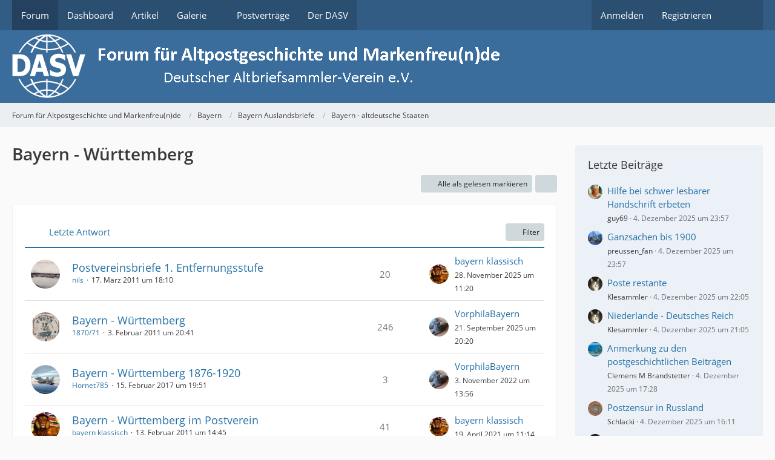

--- FILE ---
content_type: text/html; charset=UTF-8
request_url: https://www.altpostgeschichte.de/index.php?board/121-bayern-w%C3%BCrttemberg/
body_size: 11625
content:



	

	
	
	

<!DOCTYPE html>
<html
	dir="ltr"
	lang="de"
	data-color-scheme="light"
>

<head>
	<meta charset="utf-8">
		
	<title>Bayern - Württemberg - Forum für Altpostgeschichte und Markenfreu(n)de</title>
	
	<meta name="viewport" content="width=device-width, initial-scale=1">
<meta name="format-detection" content="telephone=no">
<meta property="og:site_name" content="Forum für Altpostgeschichte und Markenfreu(n)de">

<!-- Stylesheets -->
<link rel="stylesheet" type="text/css" href="https://www.altpostgeschichte.de/core/style/style-2.css?m=1763740647"><link rel="preload" href="https://www.altpostgeschichte.de/core/font/families/Open%20Sans/OpenSans-Regular.woff2?v=1614334343" as="font" crossorigin>

<meta name="timezone" content="Europe/Berlin">


<script data-cfasync="false">
	var WCF_PATH = 'https://www.altpostgeschichte.de/core/';
	var WSC_API_URL = 'https://www.altpostgeschichte.de/core/';
	var WSC_RPC_API_URL = 'https://www.altpostgeschichte.de/core/index.php?api/rpc/';
	
	var LANGUAGE_ID = 1;
	var LANGUAGE_USE_INFORMAL_VARIANT = true;
	var TIME_NOW = 1764889817;
	var LAST_UPDATE_TIME = 1763740642;
	var ENABLE_DEBUG_MODE = false;
	var ENABLE_PRODUCTION_DEBUG_MODE = true;
	var ENABLE_DEVELOPER_TOOLS = false;
	var PAGE_TITLE = 'Forum für Altpostgeschichte und Markenfreu(n)de';
	
	var REACTION_TYPES = {"1":{"title":"Gef\u00e4llt mir","renderedIcon":"<img\n\tsrc=\"https:\/\/www.altpostgeschichte.de\/core\/images\/reaction\/like.svg\"\n\talt=\"Gef\u00e4llt mir\"\n\tclass=\"reactionType\"\n\tdata-reaction-type-id=\"1\"\n>","iconPath":"https:\/\/www.altpostgeschichte.de\/core\/images\/reaction\/like.svg","showOrder":1,"reactionTypeID":1,"isAssignable":1},"2":{"title":"Danke","renderedIcon":"<img\n\tsrc=\"https:\/\/www.altpostgeschichte.de\/core\/images\/reaction\/thanks.svg\"\n\talt=\"Danke\"\n\tclass=\"reactionType\"\n\tdata-reaction-type-id=\"2\"\n>","iconPath":"https:\/\/www.altpostgeschichte.de\/core\/images\/reaction\/thanks.svg","showOrder":2,"reactionTypeID":2,"isAssignable":1},"3":{"title":"Haha","renderedIcon":"<img\n\tsrc=\"https:\/\/www.altpostgeschichte.de\/core\/images\/reaction\/haha.svg\"\n\talt=\"Haha\"\n\tclass=\"reactionType\"\n\tdata-reaction-type-id=\"3\"\n>","iconPath":"https:\/\/www.altpostgeschichte.de\/core\/images\/reaction\/haha.svg","showOrder":3,"reactionTypeID":3,"isAssignable":1},"4":{"title":"Verwirrend","renderedIcon":"<img\n\tsrc=\"https:\/\/www.altpostgeschichte.de\/core\/images\/reaction\/confused.svg\"\n\talt=\"Verwirrend\"\n\tclass=\"reactionType\"\n\tdata-reaction-type-id=\"4\"\n>","iconPath":"https:\/\/www.altpostgeschichte.de\/core\/images\/reaction\/confused.svg","showOrder":4,"reactionTypeID":4,"isAssignable":1},"5":{"title":"Traurig","renderedIcon":"<img\n\tsrc=\"https:\/\/www.altpostgeschichte.de\/core\/images\/reaction\/sad.svg\"\n\talt=\"Traurig\"\n\tclass=\"reactionType\"\n\tdata-reaction-type-id=\"5\"\n>","iconPath":"https:\/\/www.altpostgeschichte.de\/core\/images\/reaction\/sad.svg","showOrder":5,"reactionTypeID":5,"isAssignable":1}};
	
	
	</script>

<script data-cfasync="false" src="https://www.altpostgeschichte.de/core/js/WoltLabSuite/WebComponent.min.js?v=1763740642"></script>
<script data-cfasync="false" src="https://www.altpostgeschichte.de/core/js/preload/de.preload.js?v=1763740642"></script>

<script data-cfasync="false" src="https://www.altpostgeschichte.de/core/js/WoltLabSuite.Core.tiny.min.js?v=1763740642"></script>
<script data-cfasync="false">
requirejs.config({
	baseUrl: 'https://www.altpostgeschichte.de/core/js',
	urlArgs: 't=1763740642'
	
});

window.addEventListener('pageshow', function(event) {
	if (event.persisted) {
		window.location.reload();
	}
});

</script>











<script data-cfasync="false" src="https://www.altpostgeschichte.de/core/js/WoltLabSuite.Gallery.tiny.min.js?v=1763740642"></script>

<script data-cfasync="false" src="https://www.altpostgeschichte.de/core/js/WoltLabSuite.Forum.tiny.min.js?v=1763740642"></script>


<noscript>
	<style>
		.jsOnly {
			display: none !important;
		}
		
		.noJsOnly {
			display: block !important;
		}
	</style>
</noscript>



	
	
	<script type="application/ld+json">
{
"@context": "http://schema.org",
"@type": "WebSite",
"url": "https:\/\/www.altpostgeschichte.de\/",
"potentialAction": {
"@type": "SearchAction",
"target": "https:\/\/www.altpostgeschichte.de\/core\/index.php?search\/&q={search_term_string}",
"query-input": "required name=search_term_string"
}
}
</script>
<link rel="apple-touch-icon" sizes="180x180" href="https://www.altpostgeschichte.de/core/images/style-2/apple-touch-icon.png">
<link rel="manifest" href="https://www.altpostgeschichte.de/core/images/style-2/manifest-1.json">
<link rel="icon" type="image/png" sizes="48x48" href="https://www.altpostgeschichte.de/core/images/style-2/favicon-48x48.png">
<meta name="msapplication-config" content="https://www.altpostgeschichte.de/core/images/style-2/browserconfig.xml">
<meta name="theme-color" content="#3a6d9c">
<script>
	{
		document.querySelector('meta[name="theme-color"]').content = window.getComputedStyle(document.documentElement).getPropertyValue("--wcfPageThemeColor");
	}
</script>

	
			<link rel="canonical" href="https://www.altpostgeschichte.de/index.php?board/121-bayern-w%C3%BCrttemberg/">
		
									<link rel="alternate" type="application/rss+xml" title="RSS-Feed" href="https://www.altpostgeschichte.de/index.php?thread-list-rss-feed/121/">
		
														
						</head>

<body id="tpl_wbb_board"
	itemscope itemtype="http://schema.org/WebPage" itemid="https://www.altpostgeschichte.de/index.php?board/121-bayern-w%C3%BCrttemberg/"	data-template="board" data-application="wbb" data-page-id="48" data-page-identifier="com.woltlab.wbb.Board"	data-board-id="121"	class="">

<span id="top"></span>

<div id="pageContainer" class="pageContainer">
	
	
	<div id="pageHeaderContainer" class="pageHeaderContainer">
	<header id="pageHeader" class="pageHeader">
		<div id="pageHeaderPanel" class="pageHeaderPanel">
			<div class="layoutBoundary">
				<div class="box mainMenu" data-box-identifier="com.woltlab.wcf.MainMenu">
			
		
	<div class="boxContent">
		<nav aria-label="Hauptmenü">
	<ol class="boxMenu">
		
		
					<li class="active" data-identifier="com.woltlab.wbb.BoardList">
				<a href="https://www.altpostgeschichte.de/" class="boxMenuLink" aria-current="page">
					<span class="boxMenuLinkTitle">Forum</span>
														</a>
				
				</li>				
									<li class="" data-identifier="com.woltlab.wcf.Dashboard">
				<a href="https://www.altpostgeschichte.de/core/index.php?dashboard/" class="boxMenuLink">
					<span class="boxMenuLinkTitle">Dashboard</span>
														</a>
				
				</li>				
									<li class="" data-identifier="com.woltlab.wcf.ArticleList">
				<a href="https://www.altpostgeschichte.de/core/index.php?article-list/" class="boxMenuLink">
					<span class="boxMenuLinkTitle">Artikel</span>
														</a>
				
				</li>				
									<li class=" boxMenuHasChildren" data-identifier="com.woltlab.gallery.Gallery">
				<a href="https://www.altpostgeschichte.de/gallery/" class="boxMenuLink">
					<span class="boxMenuLinkTitle">Galerie</span>
																<fa-icon size="16" name="caret-down" solid></fa-icon>
									</a>
				
				<ol class="boxMenuDepth1">				
									<li class="" data-identifier="com.woltlab.gallery.AlbumList">
				<a href="https://www.altpostgeschichte.de/gallery/index.php?album-list/" class="boxMenuLink">
					<span class="boxMenuLinkTitle">Alben</span>
														</a>
				
				</li>				
									</ol></li>									<li class="" data-identifier="com.woltlab.wcf.generic24">
				<a href="https://www.dasv-postgeschichte.de/pv/pv_main.asp" target="_blank" rel="nofollow noopener" class="boxMenuLink">
					<span class="boxMenuLinkTitle">Postverträge</span>
														</a>
				
				</li>				
									<li class="" data-identifier="com.woltlab.wcf.generic26">
				<a href="https:\\www.dasv-postgeschichte.de" class="boxMenuLink">
					<span class="boxMenuLinkTitle">Der DASV</span>
														</a>
				
				</li>				
																	
		
	</ol>
</nav>	</div>
</div><button type="button" class="pageHeaderMenuMobile" aria-expanded="false" aria-label="Menü">
	<span class="pageHeaderMenuMobileInactive">
		<fa-icon size="32" name="bars"></fa-icon>
	</span>
	<span class="pageHeaderMenuMobileActive">
		<fa-icon size="32" name="xmark"></fa-icon>
	</span>
</button>
				
				<nav id="topMenu" class="userPanel">
	<ul class="userPanelItems">
								<li id="userLogin">
				<a
					class="loginLink"
					href="https://www.altpostgeschichte.de/core/index.php?login/&amp;url=https%3A%2F%2Fwww.altpostgeschichte.de%2Findex.php%3Fboard%2F121-bayern-w%25C3%25BCrttemberg%2F"
					rel="nofollow"
				>Anmelden</a>
			</li>
							<li id="userRegistration">
					<a
						class="registrationLink"
						href="https://www.altpostgeschichte.de/core/index.php?register/"
						rel="nofollow"
					>Registrieren</a>
				</li>
							
								
							
		<!-- page search -->
		<li>
			<a href="https://www.altpostgeschichte.de/core/index.php?search/" id="userPanelSearchButton" class="jsTooltip" title="Suche"><fa-icon size="32" name="magnifying-glass"></fa-icon> <span>Suche</span></a>
		</li>
	</ul>
</nav>
	<a
		href="https://www.altpostgeschichte.de/core/index.php?login/&amp;url=https%3A%2F%2Fwww.altpostgeschichte.de%2Findex.php%3Fboard%2F121-bayern-w%25C3%25BCrttemberg%2F"
		class="userPanelLoginLink jsTooltip"
		title="Anmelden"
		rel="nofollow"
	>
		<fa-icon size="32" name="arrow-right-to-bracket"></fa-icon>
	</a>
			</div>
		</div>
		
		<div id="pageHeaderFacade" class="pageHeaderFacade">
			<div class="layoutBoundary">
				<div id="pageHeaderLogo" class="pageHeaderLogo">
		
	<a href="https://www.altpostgeschichte.de/" aria-label="Forum für Altpostgeschichte und Markenfreu(n)de">
		<img src="https://www.altpostgeschichte.de/core/images/style-2/pageLogo.png" alt="" class="pageHeaderLogoLarge" height="109" width="822" loading="eager">
		<img src="https://www.altpostgeschichte.de/core/images/style-2/pageLogoMobile.png" alt="" class="pageHeaderLogoSmall" height="60" width="130" loading="eager">
		
		
	</a>
</div>
				
					

					
		
			
	
<button type="button" id="pageHeaderSearchMobile" class="pageHeaderSearchMobile" aria-expanded="false" aria-label="Suche">
	<fa-icon size="32" name="magnifying-glass"></fa-icon>
</button>

<div id="pageHeaderSearch" class="pageHeaderSearch">
	<form method="post" action="https://www.altpostgeschichte.de/core/index.php?search/">
		<div id="pageHeaderSearchInputContainer" class="pageHeaderSearchInputContainer">
			<div class="pageHeaderSearchType dropdown">
				<a href="#" class="button dropdownToggle" id="pageHeaderSearchTypeSelect">
					<span class="pageHeaderSearchTypeLabel">Dieses Forum</span>
					<fa-icon size="16" name="caret-down" solid></fa-icon>
				</a>
				<ul class="dropdownMenu">
					<li><a href="#" data-extended-link="https://www.altpostgeschichte.de/core/index.php?search/&amp;extended=1" data-object-type="everywhere">Alles</a></li>
					<li class="dropdownDivider"></li>
					
											<li><a href="#" data-extended-link="https://www.altpostgeschichte.de/core/index.php?search/&amp;extended=1&amp;type=com.woltlab.wbb.post" data-object-type="com.woltlab.wbb.post" data-parameters='{ "boardID": 121 }'>Dieses Forum</a></li>
						
						<li class="dropdownDivider"></li>
					
					
																		<li><a href="#" data-extended-link="https://www.altpostgeschichte.de/core/index.php?search/&amp;type=com.woltlab.wcf.article&amp;extended=1" data-object-type="com.woltlab.wcf.article">Artikel</a></li>
																								<li><a href="#" data-extended-link="https://www.altpostgeschichte.de/core/index.php?search/&amp;type=com.woltlab.wcf.page&amp;extended=1" data-object-type="com.woltlab.wcf.page">Seiten</a></li>
																																			<li><a href="#" data-extended-link="https://www.altpostgeschichte.de/core/index.php?search/&amp;type=com.woltlab.wbb.post&amp;extended=1" data-object-type="com.woltlab.wbb.post">Forum</a></li>
																								<li><a href="#" data-extended-link="https://www.altpostgeschichte.de/core/index.php?search/&amp;type=com.woltlab.gallery.image&amp;extended=1" data-object-type="com.woltlab.gallery.image">Galerie</a></li>
																
					<li class="dropdownDivider"></li>
					<li><a class="pageHeaderSearchExtendedLink" href="https://www.altpostgeschichte.de/core/index.php?search/&amp;extended=1">Erweiterte Suche</a></li>
				</ul>
			</div>
			
			<input type="search" name="q" id="pageHeaderSearchInput" class="pageHeaderSearchInput" placeholder="Suchbegriff eingeben" autocomplete="off" value="">
			
			<button type="submit" class="pageHeaderSearchInputButton button" title="Suche">
				<fa-icon size="16" name="magnifying-glass"></fa-icon>
			</button>
			
			<div id="pageHeaderSearchParameters"></div>
			
					</div>
	</form>
</div>

	
			</div>
		</div>
	</header>
	
	
</div>
	
	
	
	
	
	<div class="pageNavigation">
	<div class="layoutBoundary">
			<nav class="breadcrumbs" aria-label="Verlaufsnavigation">
		<ol class="breadcrumbs__list" itemprop="breadcrumb" itemscope itemtype="http://schema.org/BreadcrumbList">
			<li class="breadcrumbs__item" title="Forum für Altpostgeschichte und Markenfreu(n)de" itemprop="itemListElement" itemscope itemtype="http://schema.org/ListItem">
							<a class="breadcrumbs__link" href="https://www.altpostgeschichte.de/" itemprop="item">
																<span class="breadcrumbs__title" itemprop="name">Forum für Altpostgeschichte und Markenfreu(n)de</span>
							</a>
															<meta itemprop="position" content="1">
																					</li>
														
											<li class="breadcrumbs__item" title="Bayern" itemprop="itemListElement" itemscope itemtype="http://schema.org/ListItem">
							<a class="breadcrumbs__link" href="https://www.altpostgeschichte.de/index.php?board/3-bayern/" itemprop="item">
																<span class="breadcrumbs__title" itemprop="name">Bayern</span>
							</a>
															<meta itemprop="position" content="2">
																					</li>
														
											<li class="breadcrumbs__item" title="Bayern Auslandsbriefe" itemprop="itemListElement" itemscope itemtype="http://schema.org/ListItem">
							<a class="breadcrumbs__link" href="https://www.altpostgeschichte.de/index.php?board/33-bayern-auslandsbriefe/" itemprop="item">
																<span class="breadcrumbs__title" itemprop="name">Bayern Auslandsbriefe</span>
							</a>
															<meta itemprop="position" content="3">
																					</li>
														
											<li class="breadcrumbs__item" title="Bayern - altdeutsche Staaten" itemprop="itemListElement" itemscope itemtype="http://schema.org/ListItem">
							<a class="breadcrumbs__link" href="https://www.altpostgeschichte.de/index.php?board/359-bayern-altdeutsche-staaten/" itemprop="item">
																	<span class="breadcrumbs__parent_indicator">
										<fa-icon size="16" name="arrow-left-long"></fa-icon>
									</span>
																<span class="breadcrumbs__title" itemprop="name">Bayern - altdeutsche Staaten</span>
							</a>
															<meta itemprop="position" content="4">
																					</li>
		</ol>
	</nav>
	</div>
</div>
	
	
	
	<section id="main" class="main" role="main">
		<div class="layoutBoundary">
			

						
			<div id="content" class="content content--sidebar-right">
								
																<header class="contentHeader">
		<div class="contentHeaderTitle">
			<h1 class="contentTitle">Bayern - Württemberg</h1>
			
		</div>

		
	</header>
													
				
				
				
				
				

				




	<div class="contentInteraction">
		
					<div class="contentInteractionButtonContainer">
									<div class="contentInteractionButtons">
						<button type="button" class="markAsReadButton contentInteractionButton button small jsOnly"><fa-icon size="16" name="check"></fa-icon> <span>Alle als gelesen markieren</span></button>					</div>
				
				
									<div class="contentInteractionDropdown dropdown jsOnly">
						<button type="button" class="button small dropdownToggle" aria-label="Mehr"><fa-icon size="16" name="ellipsis-vertical"></fa-icon></button>

						<ul class="contentInteractionDropdownItems dropdownMenu">
							<li><a rel="alternate" href="https://www.altpostgeschichte.de/index.php?thread-list-rss-feed/121/" class="rssFeed">RSS-Feed</a></li>						</ul>
					</div>
							</div>
			</div>

			<div class="section tabularBox messageGroupList wbbThreadList jsClipboardContainer" data-type="com.woltlab.wbb.thread">
	<ol class="tabularList jsReloadPageWhenEmpty">
		<li class="tabularListRow tabularListRowHead" data-reload-page-when-empty="ignore">
			<ol class="tabularListColumns">
								
				<li class="columnSort">
					<ul class="inlineList">
						<li>
							<a rel="nofollow" href="https://www.altpostgeschichte.de/index.php?board/121-bayern-w%C3%BCrttemberg/&amp;pageNo=1&amp;sortField=lastPostTime&amp;sortOrder=ASC">
																	<span class="jsTooltip" title="Sortierung (absteigend)">
										<fa-icon size="16" name="arrow-down-wide-short"></fa-icon>
									</span>
															</a>
						</li>
						<li>
							<div class="dropdown">
								<span class="dropdownToggle">Letzte Antwort</span>
								
								<ul class="dropdownMenu">
																			<li><a rel="nofollow" href="https://www.altpostgeschichte.de/index.php?board/121-bayern-w%C3%BCrttemberg/&amp;pageNo=1&amp;sortField=topic&amp;sortOrder=DESC">Thema</a></li>
																			<li><a rel="nofollow" href="https://www.altpostgeschichte.de/index.php?board/121-bayern-w%C3%BCrttemberg/&amp;pageNo=1&amp;sortField=username&amp;sortOrder=DESC">Autor</a></li>
																			<li><a rel="nofollow" href="https://www.altpostgeschichte.de/index.php?board/121-bayern-w%C3%BCrttemberg/&amp;pageNo=1&amp;sortField=time&amp;sortOrder=DESC">Datum</a></li>
																			<li><a rel="nofollow" href="https://www.altpostgeschichte.de/index.php?board/121-bayern-w%C3%BCrttemberg/&amp;pageNo=1&amp;sortField=replies&amp;sortOrder=DESC">Antworten</a></li>
																			<li><a rel="nofollow" href="https://www.altpostgeschichte.de/index.php?board/121-bayern-w%C3%BCrttemberg/&amp;pageNo=1&amp;sortField=views&amp;sortOrder=DESC">Zugriffe</a></li>
																			<li class="active"><a rel="nofollow" href="https://www.altpostgeschichte.de/index.php?board/121-bayern-w%C3%BCrttemberg/&amp;pageNo=1&amp;sortField=lastPostTime&amp;sortOrder=ASC">Letzte Antwort</a></li>
																	</ul>
							</div>
						</li>
					</ul>
				</li>
				
				<li class="columnApplyFilter jsOnly">
					<button type="button" class="button small jsStaticDialog" data-dialog-id="wbbBoardSortFilter"><fa-icon size="16" name="filter"></fa-icon> Filter</button>
				</li>
			</ol>
		</li>
		
		
	<li class="tabularListRow">
		<ol
			id="thread364"
			class="tabularListColumns messageGroup wbbThread jsClipboardObject"
			data-thread-id="364" data-element-id="364" data-is-closed="0" data-is-deleted="0"
			data-is-sticky="0" data-is-disabled="0" data-is-announcement="0"
						data-is-link="0"
		>
									<li class="columnIcon columnAvatar">
				<div>
					<p><img src="https://www.altpostgeschichte.de/core/images/avatars/a6/24-a68cfeedcd84709fd5d1140c3d1dcee16a4b577c.webp" width="48" height="48" alt="" class="userAvatarImage" loading="lazy"></p>
					
								
																																							
					
				</div>
			</li>
							<li class="columnSubject">
					
					
					<h3>
						
						
																					<a href="https://www.altpostgeschichte.de/index.php?thread/364-postvereinsbriefe-1-entfernungsstufe/" class="messageGroupLink wbbTopicLink" data-object-id="364">Postvereinsbriefe 1. Entfernungsstufe</a>
																			
													<span class="badge messageGroupCounterMobile">20</span>
											</h3>
					
					<aside class="statusDisplay" role="presentation">
						<ul class="inlineList statusIcons">
																																																		<li>
									<span class="jsTooltip" title="Dieses Thema enthält 15 Dateianhänge.">
										<fa-icon size="16" name="paperclip"></fa-icon>
									</span>
								</li>
														
														
							
							
													</ul>
					</aside>
					
					<ul class="inlineList dotSeparated small messageGroupInfo">
						<li class="messageGroupAuthor"><a href="https://www.altpostgeschichte.de/core/index.php?user/2-nils/" data-object-id="2" class="userLink">nils</a></li>
						<li class="messageGroupTime"><woltlab-core-date-time date="2011-03-17T17:10:46+00:00">17. März 2011 um 18:10</woltlab-core-date-time></li>
																		
					</ul>
					
					<ul class="messageGroupInfoMobile">
						<li class="messageGroupAuthorMobile">nils</li>
						<li class="messageGroupLastPostTimeMobile"><woltlab-core-date-time date="2025-11-28T10:20:52+00:00">28. November 2025 um 11:20</woltlab-core-date-time></li>
					</ul>
					
										
					
				</li>
									<li class="columnStats">
													<dl class="plain statsDataList">
								<dt>Antworten</dt>
								<dd>20</dd>
							</dl>
							<dl class="plain statsDataList">
								<dt>Zugriffe</dt>
								<dd>5,3k</dd>
							</dl>
							<div class="messageGroupListStatsSimple">
																	<span aria-label="Antworten">
										<fa-icon size="16" name="comment"></fa-icon>
									</span>
									20															</div>
											</li>
													<li class="columnLastPost">
													<div class="box32">
								<a href="https://www.altpostgeschichte.de/index.php?thread/364-postvereinsbriefe-1-entfernungsstufe/&amp;action=lastPost" rel="nofollow" class="jsTooltip" title="Zum letzten Beitrag springen"><img src="https://www.altpostgeschichte.de/core/images/avatars/94/73-944b85f1f81c6212ca138cf9e136095a7753c043.webp" width="32" height="32" alt="" class="userAvatarImage" loading="lazy"></a>

								<div>
									<p>
										<a href="https://www.altpostgeschichte.de/core/index.php?user/3-bayern-klassisch/" data-object-id="3" class="userLink">bayern klassisch</a>									</p>
									<small><woltlab-core-date-time date="2025-11-28T10:20:52+00:00">28. November 2025 um 11:20</woltlab-core-date-time></small>
								</div>
							</div>
											</li>
										
		</ol>
	</li>
	<li class="tabularListRow">
		<ol
			id="thread151"
			class="tabularListColumns messageGroup wbbThread jsClipboardObject"
			data-thread-id="151" data-element-id="151" data-is-closed="0" data-is-deleted="0"
			data-is-sticky="0" data-is-disabled="0" data-is-announcement="0"
						data-is-link="0"
		>
									<li class="columnIcon columnAvatar">
				<div>
					<p><img src="https://www.altpostgeschichte.de/core/images/avatars/87/14-877cf3d8b2a17403f6c08a2c6639933b987ac945.webp" width="48" height="48" alt="" class="userAvatarImage" loading="lazy"></p>
					
								
																																							
					
				</div>
			</li>
							<li class="columnSubject">
					
					
					<h3>
						
						
																					<a href="https://www.altpostgeschichte.de/index.php?thread/151-bayern-w%C3%BCrttemberg/" class="messageGroupLink wbbTopicLink" data-object-id="151">Bayern - Württemberg</a>
																			
													<span class="badge messageGroupCounterMobile">246</span>
											</h3>
					
					<aside class="statusDisplay" role="presentation">
						<ul class="inlineList statusIcons">
																																																		<li>
									<span class="jsTooltip" title="Dieses Thema enthält 232 Dateianhänge.">
										<fa-icon size="16" name="paperclip"></fa-icon>
									</span>
								</li>
														
														
							
							
													</ul>
					</aside>
					
					<ul class="inlineList dotSeparated small messageGroupInfo">
						<li class="messageGroupAuthor"><a href="https://www.altpostgeschichte.de/core/index.php?user/33-1870-71/" data-object-id="33" class="userLink">1870/71</a></li>
						<li class="messageGroupTime"><woltlab-core-date-time date="2011-02-03T19:41:06+00:00">3. Februar 2011 um 20:41</woltlab-core-date-time></li>
																		
					</ul>
					
					<ul class="messageGroupInfoMobile">
						<li class="messageGroupAuthorMobile">1870/71</li>
						<li class="messageGroupLastPostTimeMobile"><woltlab-core-date-time date="2025-09-21T18:20:18+00:00">21. September 2025 um 20:20</woltlab-core-date-time></li>
					</ul>
					
										
					
				</li>
									<li class="columnStats">
													<dl class="plain statsDataList">
								<dt>Antworten</dt>
								<dd>246</dd>
							</dl>
							<dl class="plain statsDataList">
								<dt>Zugriffe</dt>
								<dd>73k</dd>
							</dl>
							<div class="messageGroupListStatsSimple">
																	<span aria-label="Antworten">
										<fa-icon size="16" name="comment"></fa-icon>
									</span>
									246															</div>
											</li>
													<li class="columnLastPost">
													<div class="box32">
								<a href="https://www.altpostgeschichte.de/index.php?thread/151-bayern-w%C3%BCrttemberg/&amp;action=lastPost" rel="nofollow" class="jsTooltip" title="Zum letzten Beitrag springen"><img src="https://www.altpostgeschichte.de/core/images/avatars/b2/51-b290de2f05f79bee515b4a8f598e370cf007c73a.webp" width="32" height="32" alt="" class="userAvatarImage" loading="lazy"></a>

								<div>
									<p>
										<a href="https://www.altpostgeschichte.de/core/index.php?user/8-vorphilabayern/" data-object-id="8" class="userLink">VorphilaBayern</a>									</p>
									<small><woltlab-core-date-time date="2025-09-21T18:20:18+00:00">21. September 2025 um 20:20</woltlab-core-date-time></small>
								</div>
							</div>
											</li>
										
		</ol>
	</li>
	<li class="tabularListRow">
		<ol
			id="thread3740"
			class="tabularListColumns messageGroup wbbThread jsClipboardObject"
			data-thread-id="3740" data-element-id="3740" data-is-closed="0" data-is-deleted="0"
			data-is-sticky="0" data-is-disabled="0" data-is-announcement="0"
						data-is-link="0"
		>
									<li class="columnIcon columnAvatar">
				<div>
					<p><img src="https://www.altpostgeschichte.de/core/images/avatars/ec/91-ecbbca4b8096cb3185958ff7ec8074354fbd391b.webp" width="48" height="48" alt="" class="userAvatarImage" loading="lazy"></p>
					
								
																																							
					
				</div>
			</li>
							<li class="columnSubject">
					
					
					<h3>
						
						
																					<a href="https://www.altpostgeschichte.de/index.php?thread/3740-bayern-w%C3%BCrttemberg-1876-1920/" class="messageGroupLink wbbTopicLink" data-object-id="3740">Bayern - Württemberg 1876-1920</a>
																			
													<span class="badge messageGroupCounterMobile">3</span>
											</h3>
					
					<aside class="statusDisplay" role="presentation">
						<ul class="inlineList statusIcons">
																																																		<li>
									<span class="jsTooltip" title="Dieses Thema enthält 4 Dateianhänge.">
										<fa-icon size="16" name="paperclip"></fa-icon>
									</span>
								</li>
														
														
							
							
													</ul>
					</aside>
					
					<ul class="inlineList dotSeparated small messageGroupInfo">
						<li class="messageGroupAuthor"><a href="https://www.altpostgeschichte.de/core/index.php?user/131-hornet785/" data-object-id="131" class="userLink">Hornet785</a></li>
						<li class="messageGroupTime"><woltlab-core-date-time date="2017-02-15T18:51:02+00:00">15. Februar 2017 um 19:51</woltlab-core-date-time></li>
																		
					</ul>
					
					<ul class="messageGroupInfoMobile">
						<li class="messageGroupAuthorMobile">Hornet785</li>
						<li class="messageGroupLastPostTimeMobile"><woltlab-core-date-time date="2022-11-03T12:56:57+00:00">3. November 2022 um 13:56</woltlab-core-date-time></li>
					</ul>
					
										
					
				</li>
									<li class="columnStats">
													<dl class="plain statsDataList">
								<dt>Antworten</dt>
								<dd>3</dd>
							</dl>
							<dl class="plain statsDataList">
								<dt>Zugriffe</dt>
								<dd>2,2k</dd>
							</dl>
							<div class="messageGroupListStatsSimple">
																	<span aria-label="Antworten">
										<fa-icon size="16" name="comment"></fa-icon>
									</span>
									3															</div>
											</li>
													<li class="columnLastPost">
													<div class="box32">
								<a href="https://www.altpostgeschichte.de/index.php?thread/3740-bayern-w%C3%BCrttemberg-1876-1920/&amp;action=lastPost" rel="nofollow" class="jsTooltip" title="Zum letzten Beitrag springen"><img src="https://www.altpostgeschichte.de/core/images/avatars/b2/51-b290de2f05f79bee515b4a8f598e370cf007c73a.webp" width="32" height="32" alt="" class="userAvatarImage" loading="lazy"></a>

								<div>
									<p>
										<a href="https://www.altpostgeschichte.de/core/index.php?user/8-vorphilabayern/" data-object-id="8" class="userLink">VorphilaBayern</a>									</p>
									<small><woltlab-core-date-time date="2022-11-03T12:56:57+00:00">3. November 2022 um 13:56</woltlab-core-date-time></small>
								</div>
							</div>
											</li>
										
		</ol>
	</li>
	<li class="tabularListRow">
		<ol
			id="thread188"
			class="tabularListColumns messageGroup wbbThread jsClipboardObject"
			data-thread-id="188" data-element-id="188" data-is-closed="0" data-is-deleted="0"
			data-is-sticky="0" data-is-disabled="0" data-is-announcement="0"
						data-is-link="0"
		>
									<li class="columnIcon columnAvatar">
				<div>
					<p><img src="https://www.altpostgeschichte.de/core/images/avatars/94/73-944b85f1f81c6212ca138cf9e136095a7753c043.webp" width="48" height="48" alt="" class="userAvatarImage" loading="lazy"></p>
					
								
																																							
					
				</div>
			</li>
							<li class="columnSubject">
					
					
					<h3>
						
						
																					<a href="https://www.altpostgeschichte.de/index.php?thread/188-bayern-w%C3%BCrttemberg-im-postverein/" class="messageGroupLink wbbTopicLink" data-object-id="188">Bayern - Württemberg im Postverein</a>
																			
													<span class="badge messageGroupCounterMobile">41</span>
											</h3>
					
					<aside class="statusDisplay" role="presentation">
						<ul class="inlineList statusIcons">
																																																		<li>
									<span class="jsTooltip" title="Dieses Thema enthält 26 Dateianhänge.">
										<fa-icon size="16" name="paperclip"></fa-icon>
									</span>
								</li>
														
														
							
							
													</ul>
					</aside>
					
					<ul class="inlineList dotSeparated small messageGroupInfo">
						<li class="messageGroupAuthor"><a href="https://www.altpostgeschichte.de/core/index.php?user/3-bayern-klassisch/" data-object-id="3" class="userLink">bayern klassisch</a></li>
						<li class="messageGroupTime"><woltlab-core-date-time date="2011-02-13T13:45:06+00:00">13. Februar 2011 um 14:45</woltlab-core-date-time></li>
																		
					</ul>
					
					<ul class="messageGroupInfoMobile">
						<li class="messageGroupAuthorMobile">bayern klassisch</li>
						<li class="messageGroupLastPostTimeMobile"><woltlab-core-date-time date="2021-04-19T09:14:18+00:00">19. April 2021 um 11:14</woltlab-core-date-time></li>
					</ul>
					
										
					
				</li>
									<li class="columnStats">
													<dl class="plain statsDataList">
								<dt>Antworten</dt>
								<dd>41</dd>
							</dl>
							<dl class="plain statsDataList">
								<dt>Zugriffe</dt>
								<dd>15k</dd>
							</dl>
							<div class="messageGroupListStatsSimple">
																	<span aria-label="Antworten">
										<fa-icon size="16" name="comment"></fa-icon>
									</span>
									41															</div>
											</li>
													<li class="columnLastPost">
													<div class="box32">
								<a href="https://www.altpostgeschichte.de/index.php?thread/188-bayern-w%C3%BCrttemberg-im-postverein/&amp;action=lastPost" rel="nofollow" class="jsTooltip" title="Zum letzten Beitrag springen"><img src="https://www.altpostgeschichte.de/core/images/avatars/94/73-944b85f1f81c6212ca138cf9e136095a7753c043.webp" width="32" height="32" alt="" class="userAvatarImage" loading="lazy"></a>

								<div>
									<p>
										<a href="https://www.altpostgeschichte.de/core/index.php?user/3-bayern-klassisch/" data-object-id="3" class="userLink">bayern klassisch</a>									</p>
									<small><woltlab-core-date-time date="2021-04-19T09:14:18+00:00">19. April 2021 um 11:14</woltlab-core-date-time></small>
								</div>
							</div>
											</li>
										
		</ol>
	</li>
	<li class="tabularListRow">
		<ol
			id="thread4002"
			class="tabularListColumns messageGroup wbbThread jsClipboardObject"
			data-thread-id="4002" data-element-id="4002" data-is-closed="0" data-is-deleted="0"
			data-is-sticky="0" data-is-disabled="0" data-is-announcement="0"
						data-is-link="0"
		>
									<li class="columnIcon columnAvatar">
				<div>
					<p><img src="[data-uri]" width="48" height="48" alt="" class="userAvatarImage"></p>
					
								
																																							
					
				</div>
			</li>
							<li class="columnSubject">
					
					
					<h3>
						
						
																					<a href="https://www.altpostgeschichte.de/index.php?thread/4002-bayern-w%C3%BCrttemberg-ohne-wert/" class="messageGroupLink wbbTopicLink" data-object-id="4002">Bayern - Württemberg &quot;ohne Wert&quot;</a>
																			
													<span class="badge messageGroupCounterMobile">1</span>
											</h3>
					
					<aside class="statusDisplay" role="presentation">
						<ul class="inlineList statusIcons">
																																																		<li>
									<span class="jsTooltip" title="Dieses Thema enthält 2 Dateianhänge.">
										<fa-icon size="16" name="paperclip"></fa-icon>
									</span>
								</li>
														
														
							
							
													</ul>
					</aside>
					
					<ul class="inlineList dotSeparated small messageGroupInfo">
						<li class="messageGroupAuthor"><a href="https://www.altpostgeschichte.de/core/index.php?user/205-donauwalzer/" data-object-id="205" class="userLink">Donauwalzer</a></li>
						<li class="messageGroupTime"><woltlab-core-date-time date="2016-12-31T10:54:11+00:00">31. Dezember 2016 um 11:54</woltlab-core-date-time></li>
																		
					</ul>
					
					<ul class="messageGroupInfoMobile">
						<li class="messageGroupAuthorMobile">Donauwalzer</li>
						<li class="messageGroupLastPostTimeMobile"><woltlab-core-date-time date="2016-12-31T11:52:29+00:00">31. Dezember 2016 um 12:52</woltlab-core-date-time></li>
					</ul>
					
										
					
				</li>
									<li class="columnStats">
													<dl class="plain statsDataList">
								<dt>Antworten</dt>
								<dd>1</dd>
							</dl>
							<dl class="plain statsDataList">
								<dt>Zugriffe</dt>
								<dd>1,4k</dd>
							</dl>
							<div class="messageGroupListStatsSimple">
																	<span aria-label="Antworten">
										<fa-icon size="16" name="comment"></fa-icon>
									</span>
									1															</div>
											</li>
													<li class="columnLastPost">
													<div class="box32">
								<a href="https://www.altpostgeschichte.de/index.php?thread/4002-bayern-w%C3%BCrttemberg-ohne-wert/&amp;action=lastPost" rel="nofollow" class="jsTooltip" title="Zum letzten Beitrag springen"><img src="https://www.altpostgeschichte.de/core/images/avatars/94/73-944b85f1f81c6212ca138cf9e136095a7753c043.webp" width="32" height="32" alt="" class="userAvatarImage" loading="lazy"></a>

								<div>
									<p>
										<a href="https://www.altpostgeschichte.de/core/index.php?user/3-bayern-klassisch/" data-object-id="3" class="userLink">bayern klassisch</a>									</p>
									<small><woltlab-core-date-time date="2016-12-31T11:52:29+00:00">31. Dezember 2016 um 12:52</woltlab-core-date-time></small>
								</div>
							</div>
											</li>
										
		</ol>
	</li>
	</ol>
</div>
	
	<div id="wbbBoardSortFilter" class="jsStaticDialogContent" data-title="Filter">
	<form method="post" action="https://www.altpostgeschichte.de/index.php?board/121-bayern-w%C3%BCrttemberg/">
		
		
		<section class="section">
			<h2 class="sectionTitle">Darstellung</h2>
			
						
			<dl>
				<dt><label for="filterByDate">Im Zeitraum</label></dt>
				<dd>
					<select id="filterByDate" name="filterByDate">
						<option value="1">24 Stunden</option>
						<option value="3">3 Tage</option>
						<option value="7">7 Tage</option>
						<option value="14">14 Tage</option>
						<option value="30">30 Tage</option>
						<option value="60">60 Tage</option>
						<option value="100">100 Tage</option>
						<option value="365">365 Tage</option>
						<option value="1000" selected>von Anfang an</option>
					</select>
				</dd>
			</dl>
			
			<dl>
				<dt><label for="filterByStatus">Status</label></dt>
				<dd>
					<select id="filterByStatus" name="filterByStatus">
						<option value="">(Keine Auswahl)</option>
						<option value="read">Gelesen</option>
						<option value="unread">Ungelesen</option>
												<option value="closed">Geschlossen</option>
						<option value="open">Offen</option>
																		
					</select>
				</dd>
			</dl>
		</section>
		
		<div class="formSubmit">
			<input type="submit" value="Absenden" accesskey="s">
			<input type="hidden" name="tagID" value="0">
			<input type="hidden" name="sortField" value="lastPostTime">
			<input type="hidden" name="sortOrder" value="DESC">
		</div>
	</form>
</div>


	<footer class="contentFooter">
		

		
	</footer>




				
				
				
				
							</div>
			
							<aside class="sidebar boxesSidebarRight" aria-label="Rechte Seitenleiste">
					<div class="boxContainer">
						<section class="box" data-box-identifier="com.woltlab.wbb.LatestPosts">
			
			<h2 class="boxTitle">
							Letzte Beiträge					</h2>
		
	<div class="boxContent">
		<ul class="sidebarItemList wbbSidebarThreadList">
										<li class="box24 sidebarItem">
			<a href="https://www.altpostgeschichte.de/index.php?thread/780-hilfe-bei-schwer-lesbarer-handschrift-erbeten/&amp;action=lastPost" rel="nofollow" aria-hidden="true" tabindex="-1"><img src="https://www.altpostgeschichte.de/core/images/avatars/b9/407-b93d7b9dddf9adc615a2b87e608a6e9a9080bea2.webp" width="24" height="24" alt="" class="userAvatarImage" loading="lazy"></a>
			
			<div class="sidebarItemTitle">
				<h3><a href="https://www.altpostgeschichte.de/index.php?thread/780-hilfe-bei-schwer-lesbarer-handschrift-erbeten/&amp;action=lastPost" rel="nofollow"  class="wbbTopicLink" data-object-id="780" data-sort-order="DESC">Hilfe bei schwer lesbarer Handschrift erbeten</a></h3>
													<small><a href="https://www.altpostgeschichte.de/core/index.php?user/94-guy69/" data-object-id="94" tabindex="-1" class="userLink">guy69</a> <span class="separatorLeft"><woltlab-core-date-time date="2025-12-04T22:57:57+00:00">4. Dezember 2025 um 23:57</woltlab-core-date-time></span></small>
							</div>
		</li>
										<li class="box24 sidebarItem">
			<a href="https://www.altpostgeschichte.de/index.php?thread/3422-ganzsachen-bis-1900/&amp;action=lastPost" rel="nofollow" aria-hidden="true" tabindex="-1"><img src="https://www.altpostgeschichte.de/core/images/avatars/c3/60-c3557012a2f1963698b1b3d43a36d02ccc292d8c.webp" width="24" height="24" alt="" class="userAvatarImage" loading="lazy"></a>
			
			<div class="sidebarItemTitle">
				<h3><a href="https://www.altpostgeschichte.de/index.php?thread/3422-ganzsachen-bis-1900/&amp;action=lastPost" rel="nofollow"  class="wbbTopicLink" data-object-id="3422" data-sort-order="DESC">Ganzsachen bis 1900</a></h3>
													<small><a href="https://www.altpostgeschichte.de/core/index.php?user/145-preussen-fan/" data-object-id="145" tabindex="-1" class="userLink">preussen_fan</a> <span class="separatorLeft"><woltlab-core-date-time date="2025-12-04T22:57:17+00:00">4. Dezember 2025 um 23:57</woltlab-core-date-time></span></small>
							</div>
		</li>
										<li class="box24 sidebarItem">
			<a href="https://www.altpostgeschichte.de/index.php?thread/1646-poste-restante/&amp;action=lastPost" rel="nofollow" aria-hidden="true" tabindex="-1"><img src="https://www.altpostgeschichte.de/core/images/avatars/e8/121-e80e569c11b1bc3e8d8f186558147773131b6264.webp" width="24" height="24" alt="" class="userAvatarImage" loading="lazy"></a>
			
			<div class="sidebarItemTitle">
				<h3><a href="https://www.altpostgeschichte.de/index.php?thread/1646-poste-restante/&amp;action=lastPost" rel="nofollow"  class="wbbTopicLink" data-object-id="1646" data-sort-order="DESC">Poste restante</a></h3>
													<small><a href="https://www.altpostgeschichte.de/core/index.php?user/122-klesammler/" data-object-id="122" tabindex="-1" class="userLink">Klesammler</a> <span class="separatorLeft"><woltlab-core-date-time date="2025-12-04T21:05:37+00:00">4. Dezember 2025 um 22:05</woltlab-core-date-time></span></small>
							</div>
		</li>
										<li class="box24 sidebarItem">
			<a href="https://www.altpostgeschichte.de/index.php?thread/4345-niederlande-deutsches-reich/&amp;action=lastPost" rel="nofollow" aria-hidden="true" tabindex="-1"><img src="https://www.altpostgeschichte.de/core/images/avatars/e8/121-e80e569c11b1bc3e8d8f186558147773131b6264.webp" width="24" height="24" alt="" class="userAvatarImage" loading="lazy"></a>
			
			<div class="sidebarItemTitle">
				<h3><a href="https://www.altpostgeschichte.de/index.php?thread/4345-niederlande-deutsches-reich/&amp;action=lastPost" rel="nofollow"  class="wbbTopicLink" data-object-id="4345" data-sort-order="DESC">Niederlande - Deutsches Reich</a></h3>
													<small><a href="https://www.altpostgeschichte.de/core/index.php?user/122-klesammler/" data-object-id="122" tabindex="-1" class="userLink">Klesammler</a> <span class="separatorLeft"><woltlab-core-date-time date="2025-12-04T20:05:51+00:00">4. Dezember 2025 um 21:05</woltlab-core-date-time></span></small>
							</div>
		</li>
										<li class="box24 sidebarItem">
			<a href="https://www.altpostgeschichte.de/index.php?thread/7677-anmerkung-zu-den-postgeschichtlichen-beitr%C3%A4gen/&amp;action=lastPost" rel="nofollow" aria-hidden="true" tabindex="-1"><img src="https://www.altpostgeschichte.de/core/images/avatars/e0/411-e03409628312bce86adea4d6462c5f1d62cb89f6.webp" width="24" height="24" alt="" class="userAvatarImage" loading="lazy"></a>
			
			<div class="sidebarItemTitle">
				<h3><a href="https://www.altpostgeschichte.de/index.php?thread/7677-anmerkung-zu-den-postgeschichtlichen-beitr%C3%A4gen/&amp;action=lastPost" rel="nofollow"  class="wbbTopicLink" data-object-id="7677" data-sort-order="DESC">Anmerkung zu den postgeschichtlichen Beiträgen</a></h3>
													<small><a href="https://www.altpostgeschichte.de/core/index.php?user/658-clemens-m-brandstetter/" data-object-id="658" tabindex="-1" class="userLink">Clemens M Brandstetter</a> <span class="separatorLeft"><woltlab-core-date-time date="2025-12-04T16:28:29+00:00">4. Dezember 2025 um 17:28</woltlab-core-date-time></span></small>
							</div>
		</li>
										<li class="box24 sidebarItem">
			<a href="https://www.altpostgeschichte.de/index.php?thread/5936-postzensur-in-russland/&amp;action=lastPost" rel="nofollow" aria-hidden="true" tabindex="-1"><img src="https://www.altpostgeschichte.de/core/images/avatars/de/310-de5e28415296ce43b474492a69c6134111c4afc1.webp" width="24" height="24" alt="" class="userAvatarImage" loading="lazy"></a>
			
			<div class="sidebarItemTitle">
				<h3><a href="https://www.altpostgeschichte.de/index.php?thread/5936-postzensur-in-russland/&amp;action=lastPost" rel="nofollow"  class="wbbTopicLink" data-object-id="5936" data-sort-order="DESC">Postzensur in Russland</a></h3>
													<small><a href="https://www.altpostgeschichte.de/core/index.php?user/173-schlacki/" data-object-id="173" tabindex="-1" class="userLink">Schlacki</a> <span class="separatorLeft"><woltlab-core-date-time date="2025-12-04T15:11:06+00:00">4. Dezember 2025 um 16:11</woltlab-core-date-time></span></small>
							</div>
		</li>
										<li class="box24 sidebarItem">
			<a href="https://www.altpostgeschichte.de/index.php?thread/8333-ungew%C3%B6hnliche-belege-in-der-kaiserzeit-1871-1918/&amp;action=lastPost" rel="nofollow" aria-hidden="true" tabindex="-1"><img src="https://www.altpostgeschichte.de/core/images/avatars/e8/121-e80e569c11b1bc3e8d8f186558147773131b6264.webp" width="24" height="24" alt="" class="userAvatarImage" loading="lazy"></a>
			
			<div class="sidebarItemTitle">
				<h3><a href="https://www.altpostgeschichte.de/index.php?thread/8333-ungew%C3%B6hnliche-belege-in-der-kaiserzeit-1871-1918/&amp;action=lastPost" rel="nofollow"  class="wbbTopicLink" data-object-id="8333" data-sort-order="DESC">Ungewöhnliche Belege in der Kaiserzeit 1871-1918</a></h3>
													<small><a href="https://www.altpostgeschichte.de/core/index.php?user/122-klesammler/" data-object-id="122" tabindex="-1" class="userLink">Klesammler</a> <span class="separatorLeft"><woltlab-core-date-time date="2025-12-04T14:02:59+00:00">4. Dezember 2025 um 15:02</woltlab-core-date-time></span></small>
							</div>
		</li>
										<li class="box24 sidebarItem">
			<a href="https://www.altpostgeschichte.de/index.php?thread/7848-thematische-arge-medizin-pharmazie/&amp;action=lastPost" rel="nofollow" aria-hidden="true" tabindex="-1"><img src="https://www.altpostgeschichte.de/core/images/avatars/e0/411-e03409628312bce86adea4d6462c5f1d62cb89f6.webp" width="24" height="24" alt="" class="userAvatarImage" loading="lazy"></a>
			
			<div class="sidebarItemTitle">
				<h3><a href="https://www.altpostgeschichte.de/index.php?thread/7848-thematische-arge-medizin-pharmazie/&amp;action=lastPost" rel="nofollow"  class="wbbTopicLink" data-object-id="7848" data-sort-order="DESC">Thematische ArGe Medizin &amp; Pharmazie</a></h3>
													<small><a href="https://www.altpostgeschichte.de/core/index.php?user/658-clemens-m-brandstetter/" data-object-id="658" tabindex="-1" class="userLink">Clemens M Brandstetter</a> <span class="separatorLeft"><woltlab-core-date-time date="2025-12-04T13:11:22+00:00">4. Dezember 2025 um 14:11</woltlab-core-date-time></span></small>
							</div>
		</li>
										<li class="box24 sidebarItem">
			<a href="https://www.altpostgeschichte.de/index.php?thread/8368-illyrische-gr%C3%BC%C3%9Fe-aus-der-eifel/&amp;action=lastPost" rel="nofollow" aria-hidden="true" tabindex="-1"><img src="https://www.altpostgeschichte.de/core/images/avatars/b2/51-b290de2f05f79bee515b4a8f598e370cf007c73a.webp" width="24" height="24" alt="" class="userAvatarImage" loading="lazy"></a>
			
			<div class="sidebarItemTitle">
				<h3><a href="https://www.altpostgeschichte.de/index.php?thread/8368-illyrische-gr%C3%BC%C3%9Fe-aus-der-eifel/&amp;action=lastPost" rel="nofollow"  class="wbbTopicLink" data-object-id="8368" data-sort-order="DESC">Illyrische Grüße aus der Eifel</a></h3>
													<small><a href="https://www.altpostgeschichte.de/core/index.php?user/8-vorphilabayern/" data-object-id="8" tabindex="-1" class="userLink">VorphilaBayern</a> <span class="separatorLeft"><woltlab-core-date-time date="2025-12-04T07:08:06+00:00">4. Dezember 2025 um 08:08</woltlab-core-date-time></span></small>
							</div>
		</li>
										<li class="box24 sidebarItem">
			<a href="https://www.altpostgeschichte.de/index.php?thread/5784-formularstempel/&amp;action=lastPost" rel="nofollow" aria-hidden="true" tabindex="-1"><img src="https://www.altpostgeschichte.de/core/images/avatars/c3/60-c3557012a2f1963698b1b3d43a36d02ccc292d8c.webp" width="24" height="24" alt="" class="userAvatarImage" loading="lazy"></a>
			
			<div class="sidebarItemTitle">
				<h3><a href="https://www.altpostgeschichte.de/index.php?thread/5784-formularstempel/&amp;action=lastPost" rel="nofollow"  class="wbbTopicLink" data-object-id="5784" data-sort-order="DESC">Formularstempel</a></h3>
													<small><a href="https://www.altpostgeschichte.de/core/index.php?user/145-preussen-fan/" data-object-id="145" tabindex="-1" class="userLink">preussen_fan</a> <span class="separatorLeft"><woltlab-core-date-time date="2025-12-03T18:05:35+00:00">3. Dezember 2025 um 19:05</woltlab-core-date-time></span></small>
							</div>
		</li>
										<li class="box24 sidebarItem">
			<a href="https://www.altpostgeschichte.de/index.php?thread/192-bayern-preu%C3%9Fen-im-d%C3%B6pv/&amp;action=lastPost" rel="nofollow" aria-hidden="true" tabindex="-1"><img src="https://www.altpostgeschichte.de/core/images/avatars/45/45-45894160d6dbd9111481eb5196d7529802400a01.webp" width="24" height="24" alt="" class="userAvatarImage" loading="lazy"></a>
			
			<div class="sidebarItemTitle">
				<h3><a href="https://www.altpostgeschichte.de/index.php?thread/192-bayern-preu%C3%9Fen-im-d%C3%B6pv/&amp;action=lastPost" rel="nofollow"  class="wbbTopicLink" data-object-id="192" data-sort-order="DESC">Bayern - Preußen im DÖPV</a></h3>
													<small><a href="https://www.altpostgeschichte.de/core/index.php?user/75-bayernj%C3%A4ger/" data-object-id="75" tabindex="-1" class="userLink">bayernjäger</a> <span class="separatorLeft"><woltlab-core-date-time date="2025-12-03T17:17:38+00:00">3. Dezember 2025 um 18:17</woltlab-core-date-time></span></small>
							</div>
		</li>
										<li class="box24 sidebarItem">
			<a href="https://www.altpostgeschichte.de/index.php?thread/7889-belege-nach-s%C3%BCd-und-mittelamerika/&amp;action=lastPost" rel="nofollow" aria-hidden="true" tabindex="-1"><img src="https://www.altpostgeschichte.de/core/images/avatars/21/408-21e8dea2a0d900a4f09baf734cb0c6a11b1b0809.webp" width="24" height="24" alt="" class="userAvatarImage" loading="lazy"></a>
			
			<div class="sidebarItemTitle">
				<h3><a href="https://www.altpostgeschichte.de/index.php?thread/7889-belege-nach-s%C3%BCd-und-mittelamerika/&amp;action=lastPost" rel="nofollow"  class="wbbTopicLink" data-object-id="7889" data-sort-order="DESC">Belege nach Süd- und Mittelamerika</a></h3>
													<small><a href="https://www.altpostgeschichte.de/core/index.php?user/530-philafreund/" data-object-id="530" tabindex="-1" class="userLink">Philafreund</a> <span class="separatorLeft"><woltlab-core-date-time date="2025-12-03T17:08:31+00:00">3. Dezember 2025 um 18:08</woltlab-core-date-time></span></small>
							</div>
		</li>
										<li class="box24 sidebarItem">
			<a href="https://www.altpostgeschichte.de/index.php?thread/82-grande-armee-briefe/&amp;action=lastPost" rel="nofollow" aria-hidden="true" tabindex="-1"><img src="https://www.altpostgeschichte.de/core/images/avatars/28/259-2856ef9c70c9b21ae7ebd9286515d6a771c8b87d.webp" width="24" height="24" alt="" class="userAvatarImage" loading="lazy"></a>
			
			<div class="sidebarItemTitle">
				<h3><a href="https://www.altpostgeschichte.de/index.php?thread/82-grande-armee-briefe/&amp;action=lastPost" rel="nofollow"  class="wbbTopicLink" data-object-id="82" data-sort-order="DESC">Grande Armee Briefe</a></h3>
													<small><a href="https://www.altpostgeschichte.de/core/index.php?user/139-mausj/" data-object-id="139" tabindex="-1" class="userLink">mausj</a> <span class="separatorLeft"><woltlab-core-date-time date="2025-12-03T16:18:10+00:00">3. Dezember 2025 um 17:18</woltlab-core-date-time></span></small>
							</div>
		</li>
										<li class="box24 sidebarItem">
			<a href="https://www.altpostgeschichte.de/index.php?thread/3191-sch%C3%B6ne-belege/&amp;action=lastPost" rel="nofollow" aria-hidden="true" tabindex="-1"><img src="https://www.altpostgeschichte.de/core/images/avatars/c3/60-c3557012a2f1963698b1b3d43a36d02ccc292d8c.webp" width="24" height="24" alt="" class="userAvatarImage" loading="lazy"></a>
			
			<div class="sidebarItemTitle">
				<h3><a href="https://www.altpostgeschichte.de/index.php?thread/3191-sch%C3%B6ne-belege/&amp;action=lastPost" rel="nofollow"  class="wbbTopicLink" data-object-id="3191" data-sort-order="DESC">Schöne Belege</a></h3>
													<small><a href="https://www.altpostgeschichte.de/core/index.php?user/145-preussen-fan/" data-object-id="145" tabindex="-1" class="userLink">preussen_fan</a> <span class="separatorLeft"><woltlab-core-date-time date="2025-12-03T10:58:24+00:00">3. Dezember 2025 um 11:58</woltlab-core-date-time></span></small>
							</div>
		</li>
										<li class="box24 sidebarItem">
			<a href="https://www.altpostgeschichte.de/index.php?thread/5483-thurn-taxis-inlandsbriefe/&amp;action=lastPost" rel="nofollow" aria-hidden="true" tabindex="-1"><img src="https://www.altpostgeschichte.de/core/images/avatars/94/73-944b85f1f81c6212ca138cf9e136095a7753c043.webp" width="24" height="24" alt="" class="userAvatarImage" loading="lazy"></a>
			
			<div class="sidebarItemTitle">
				<h3><a href="https://www.altpostgeschichte.de/index.php?thread/5483-thurn-taxis-inlandsbriefe/&amp;action=lastPost" rel="nofollow"  class="wbbTopicLink" data-object-id="5483" data-sort-order="DESC">Thurn &amp; Taxis - Inlandsbriefe</a></h3>
													<small><a href="https://www.altpostgeschichte.de/core/index.php?user/3-bayern-klassisch/" data-object-id="3" tabindex="-1" class="userLink">bayern klassisch</a> <span class="separatorLeft"><woltlab-core-date-time date="2025-12-03T08:50:24+00:00">3. Dezember 2025 um 09:50</woltlab-core-date-time></span></small>
							</div>
		</li>
										<li class="box24 sidebarItem">
			<a href="https://www.altpostgeschichte.de/index.php?thread/6852-poststellen-ii/&amp;action=lastPost" rel="nofollow" aria-hidden="true" tabindex="-1"><img src="https://www.altpostgeschichte.de/core/images/avatars/4c/32-4c97f6a51b1947d991810aa284b52d202966ee46.webp" width="24" height="24" alt="" class="userAvatarImage" loading="lazy"></a>
			
			<div class="sidebarItemTitle">
				<h3><a href="https://www.altpostgeschichte.de/index.php?thread/6852-poststellen-ii/&amp;action=lastPost" rel="nofollow"  class="wbbTopicLink" data-object-id="6852" data-sort-order="DESC">Poststellen II</a></h3>
													<small><a href="https://www.altpostgeschichte.de/core/index.php?user/24-maunzerle/" data-object-id="24" tabindex="-1" class="userLink">maunzerle</a> <span class="separatorLeft"><woltlab-core-date-time date="2025-12-03T03:53:20+00:00">3. Dezember 2025 um 04:53</woltlab-core-date-time></span></small>
							</div>
		</li>
										<li class="box24 sidebarItem">
			<a href="https://www.altpostgeschichte.de/index.php?thread/8366-rundbrief-184/&amp;action=lastPost" rel="nofollow" aria-hidden="true" tabindex="-1"><img src="https://www.altpostgeschichte.de/core/images/avatars/c3/60-c3557012a2f1963698b1b3d43a36d02ccc292d8c.webp" width="24" height="24" alt="" class="userAvatarImage" loading="lazy"></a>
			
			<div class="sidebarItemTitle">
				<h3><a href="https://www.altpostgeschichte.de/index.php?thread/8366-rundbrief-184/&amp;action=lastPost" rel="nofollow"  class="wbbTopicLink" data-object-id="8366" data-sort-order="DESC">Rundbrief 184</a></h3>
													<small><a href="https://www.altpostgeschichte.de/core/index.php?user/145-preussen-fan/" data-object-id="145" tabindex="-1" class="userLink">preussen_fan</a> <span class="separatorLeft"><woltlab-core-date-time date="2025-12-02T22:40:36+00:00">2. Dezember 2025 um 23:40</woltlab-core-date-time></span></small>
							</div>
		</li>
										<li class="box24 sidebarItem">
			<a href="https://www.altpostgeschichte.de/index.php?thread/4127-vortr%C3%A4ge-im-verein-f%C3%BCr-briefmarkenkunde-von-1878-frankfurt/&amp;action=lastPost" rel="nofollow" aria-hidden="true" tabindex="-1"><img src="https://www.altpostgeschichte.de/core/images/avatars/4c/26-4cdb17852c91cdfe0ba9ad4c5cb0fbbd9f19ee3b.webp" width="24" height="24" alt="" class="userAvatarImage" loading="lazy"></a>
			
			<div class="sidebarItemTitle">
				<h3><a href="https://www.altpostgeschichte.de/index.php?thread/4127-vortr%C3%A4ge-im-verein-f%C3%BCr-briefmarkenkunde-von-1878-frankfurt/&amp;action=lastPost" rel="nofollow"  class="wbbTopicLink" data-object-id="4127" data-sort-order="DESC">Vorträge im Verein für Briefmarkenkunde von 1878 Frankfurt</a></h3>
													<small><a href="https://www.altpostgeschichte.de/core/index.php?user/7-michael/" data-object-id="7" tabindex="-1" class="userLink">Michael</a> <span class="separatorLeft"><woltlab-core-date-time date="2025-12-02T20:55:45+00:00">2. Dezember 2025 um 21:55</woltlab-core-date-time></span></small>
							</div>
		</li>
										<li class="box24 sidebarItem">
			<a href="https://www.altpostgeschichte.de/index.php?thread/8367-postes-aux-chevaux/&amp;action=lastPost" rel="nofollow" aria-hidden="true" tabindex="-1"><img src="https://www.altpostgeschichte.de/core/images/avatars/94/73-944b85f1f81c6212ca138cf9e136095a7753c043.webp" width="24" height="24" alt="" class="userAvatarImage" loading="lazy"></a>
			
			<div class="sidebarItemTitle">
				<h3><a href="https://www.altpostgeschichte.de/index.php?thread/8367-postes-aux-chevaux/&amp;action=lastPost" rel="nofollow"  class="wbbTopicLink" data-object-id="8367" data-sort-order="DESC">POSTES AUX CHEVAUX</a></h3>
													<small><a href="https://www.altpostgeschichte.de/core/index.php?user/3-bayern-klassisch/" data-object-id="3" tabindex="-1" class="userLink">bayern klassisch</a> <span class="separatorLeft"><woltlab-core-date-time date="2025-12-02T20:05:37+00:00">2. Dezember 2025 um 21:05</woltlab-core-date-time></span></small>
							</div>
		</li>
										<li class="box24 sidebarItem">
			<a href="https://www.altpostgeschichte.de/index.php?thread/6132-literatur-neuerscheinungen-vorank%C3%BCndigungen-subskriptionsangebote/&amp;action=lastPost" rel="nofollow" aria-hidden="true" tabindex="-1"><img src="https://www.altpostgeschichte.de/core/images/avatars/94/73-944b85f1f81c6212ca138cf9e136095a7753c043.webp" width="24" height="24" alt="" class="userAvatarImage" loading="lazy"></a>
			
			<div class="sidebarItemTitle">
				<h3><a href="https://www.altpostgeschichte.de/index.php?thread/6132-literatur-neuerscheinungen-vorank%C3%BCndigungen-subskriptionsangebote/&amp;action=lastPost" rel="nofollow"  class="wbbTopicLink" data-object-id="6132" data-sort-order="DESC">LITERATUR - Neuerscheinungen, Vorankündigungen, Subskriptionsangebote</a></h3>
													<small><a href="https://www.altpostgeschichte.de/core/index.php?user/3-bayern-klassisch/" data-object-id="3" tabindex="-1" class="userLink">bayern klassisch</a> <span class="separatorLeft"><woltlab-core-date-time date="2025-12-02T18:06:21+00:00">2. Dezember 2025 um 19:06</woltlab-core-date-time></span></small>
							</div>
		</li>
	</ul>	</div>
</section>									<section class="box" data-box-identifier="com.woltlab.wbb.HotThreads">
			
			<h2 class="boxTitle">
							Heiße Themen					</h2>
		
	<div class="boxContent">
		<ul class="sidebarItemList wbbSidebarThreadList">
										<li class="box24 sidebarItem">
			<a href="https://www.altpostgeschichte.de/index.php?thread/151-bayern-w%C3%BCrttemberg/" aria-hidden="true" tabindex="-1"><img src="https://www.altpostgeschichte.de/core/images/avatars/87/14-877cf3d8b2a17403f6c08a2c6639933b987ac945.webp" width="24" height="24" alt="" class="userAvatarImage" loading="lazy"></a>
			
			<div class="sidebarItemTitle">
				<h3><a href="https://www.altpostgeschichte.de/index.php?thread/151-bayern-w%C3%BCrttemberg/"  class="wbbTopicLink" data-object-id="151" data-sort-order="DESC">Bayern - Württemberg</a></h3>
													<small>246 Antworten, Vor 14 Jahren</small>
							</div>
		</li>
										<li class="box24 sidebarItem">
			<a href="https://www.altpostgeschichte.de/index.php?thread/188-bayern-w%C3%BCrttemberg-im-postverein/" aria-hidden="true" tabindex="-1"><img src="https://www.altpostgeschichte.de/core/images/avatars/94/73-944b85f1f81c6212ca138cf9e136095a7753c043.webp" width="24" height="24" alt="" class="userAvatarImage" loading="lazy"></a>
			
			<div class="sidebarItemTitle">
				<h3><a href="https://www.altpostgeschichte.de/index.php?thread/188-bayern-w%C3%BCrttemberg-im-postverein/"  class="wbbTopicLink" data-object-id="188" data-sort-order="DESC">Bayern - Württemberg im Postverein</a></h3>
													<small>41 Antworten, Vor 14 Jahren</small>
							</div>
		</li>
										<li class="box24 sidebarItem">
			<a href="https://www.altpostgeschichte.de/index.php?thread/364-postvereinsbriefe-1-entfernungsstufe/" aria-hidden="true" tabindex="-1"><img src="https://www.altpostgeschichte.de/core/images/avatars/a6/24-a68cfeedcd84709fd5d1140c3d1dcee16a4b577c.webp" width="24" height="24" alt="" class="userAvatarImage" loading="lazy"></a>
			
			<div class="sidebarItemTitle">
				<h3><a href="https://www.altpostgeschichte.de/index.php?thread/364-postvereinsbriefe-1-entfernungsstufe/"  class="wbbTopicLink" data-object-id="364" data-sort-order="DESC">Postvereinsbriefe 1. Entfernungsstufe</a></h3>
													<small>20 Antworten, Vor 14 Jahren</small>
							</div>
		</li>
	</ul>	</div>
</section>
					</div>
				</aside>
			
		</div>
	</section>
	
	
	
	
	
	<footer id="pageFooter" class="pageFooter">
		
					
			<div class="boxesFooter">
			<div class="layoutBoundary">
													<div class="boxContainer">
						<div class="box" data-box-identifier="com.woltlab.wcf.FooterMenu">
			
		
	<div class="boxContent">
		<nav aria-label="Footer-Menü">
	<ol class="boxMenu">
		
		
					<li class="" data-identifier="com.woltlab.wcf.PrivacyPolicy">
				<a href="https://www.altpostgeschichte.de/core/index.php?datenschutzerklaerung/" class="boxMenuLink">
					<span class="boxMenuLinkTitle">Datenschutzerklärung</span>
														</a>
				
				</li>				
									<li class="" data-identifier="com.woltlab.wcf.LegalNotice">
				<a href="https://www.altpostgeschichte.de/core/index.php?legal-notice/" class="boxMenuLink">
					<span class="boxMenuLinkTitle">Impressum</span>
														</a>
				
				</li>				
																	
		
	</ol>
</nav>	</div>
</div>
					</div>
				
			</div>
		</div>
		
			<div id="pageFooterCopyright" class="pageFooterCopyright">
			<div class="layoutBoundary">
				<div class="copyright"><a href="https://www.woltlab.com/de/" rel="nofollow" target="_blank">Community-Software: <strong>WoltLab Suite&trade; 6.1.15</strong></a></div>
			</div>
		</div>
	
</footer>
</div>



<div class="pageFooterStickyNotice">
	
	
	<noscript>
		<div class="info" role="status">
			<div class="layoutBoundary">
				<span class="javascriptDisabledWarningText">In deinem Webbrowser ist JavaScript deaktiviert. Um alle Funktionen dieser Website nutzen zu können, muss JavaScript aktiviert sein.</span>
			</div>
		</div>	
	</noscript>
</div>

<script data-cfasync="false">
	require(['Language', 'WoltLabSuite/Core/BootstrapFrontend', 'User'], function(Language, BootstrapFrontend, User) {
		
		
		User.init(
			0,
			'',
			'',
			'https://www.altpostgeschichte.de/core/index.php?guest-token-dialog/'
		);
		
		BootstrapFrontend.setup({
			backgroundQueue: {
				url: 'https://www.altpostgeschichte.de/core/index.php?background-queue-perform/',
				force: false			},
						dynamicColorScheme: false,
			endpointUserPopover: '',
			executeCronjobs: 'https://www.altpostgeschichte.de/core/index.php?cronjob-perform/',
											shareButtonProviders: [
					["Facebook", "Facebook", "<fa-brand size=\"24\"><svg xmlns=\"http:\/\/www.w3.org\/2000\/svg\" viewBox=\"0 0 512 512\"><!--! Font Awesome Free 6.7.2 by @fontawesome - https:\/\/fontawesome.com License - https:\/\/fontawesome.com\/license\/free (Icons: CC BY 4.0, Fonts: SIL OFL 1.1, Code: MIT License) Copyright 2024 Fonticons, Inc. --><path d=\"M512 256C512 114.6 397.4 0 256 0S0 114.6 0 256C0 376 82.7 476.8 194.2 504.5V334.2H141.4V256h52.8V222.3c0-87.1 39.4-127.5 125-127.5c16.2 0 44.2 3.2 55.7 6.4V172c-6-.6-16.5-1-29.6-1c-42 0-58.2 15.9-58.2 57.2V256h83.6l-14.4 78.2H287V510.1C413.8 494.8 512 386.9 512 256h0z\"\/><\/svg><\/fa-brand>"], 
					["Twitter", "X", "<fa-brand size=\"24\"><svg xmlns=\"http:\/\/www.w3.org\/2000\/svg\" viewBox=\"0 0 512 512\"><!--! Font Awesome Free 6.7.2 by @fontawesome - https:\/\/fontawesome.com License - https:\/\/fontawesome.com\/license\/free (Icons: CC BY 4.0, Fonts: SIL OFL 1.1, Code: MIT License) Copyright 2024 Fonticons, Inc. --><path d=\"M389.2 48h70.6L305.6 224.2 487 464H345L233.7 318.6 106.5 464H35.8L200.7 275.5 26.8 48H172.4L272.9 180.9 389.2 48zM364.4 421.8h39.1L151.1 88h-42L364.4 421.8z\"\/><\/svg><\/fa-brand>"], 
					 
					 
					["LinkedIn", "LinkedIn", "<fa-brand size=\"24\"><svg xmlns=\"http:\/\/www.w3.org\/2000\/svg\" viewBox=\"0 0 448 512\"><!--! Font Awesome Free 6.7.2 by @fontawesome - https:\/\/fontawesome.com License - https:\/\/fontawesome.com\/license\/free (Icons: CC BY 4.0, Fonts: SIL OFL 1.1, Code: MIT License) Copyright 2024 Fonticons, Inc. --><path d=\"M100.28 448H7.4V148.9h92.88zM53.79 108.1C24.09 108.1 0 83.5 0 53.8a53.79 53.79 0 0 1 107.58 0c0 29.7-24.1 54.3-53.79 54.3zM447.9 448h-92.68V302.4c0-34.7-.7-79.2-48.29-79.2-48.29 0-55.69 37.7-55.69 76.7V448h-92.78V148.9h89.08v40.8h1.3c12.4-23.5 42.69-48.3 87.88-48.3 94 0 111.28 61.9 111.28 142.3V448z\"\/><\/svg><\/fa-brand>"], 
					 
					["XING", "XING", "<fa-brand size=\"24\"><svg xmlns=\"http:\/\/www.w3.org\/2000\/svg\" viewBox=\"0 0 384 512\"><!--! Font Awesome Free 6.7.2 by @fontawesome - https:\/\/fontawesome.com License - https:\/\/fontawesome.com\/license\/free (Icons: CC BY 4.0, Fonts: SIL OFL 1.1, Code: MIT License) Copyright 2024 Fonticons, Inc. --><path d=\"M162.7 210c-1.8 3.3-25.2 44.4-70.1 123.5-4.9 8.3-10.8 12.5-17.7 12.5H9.8c-7.7 0-12.1-7.5-8.5-14.4l69-121.3c.2 0 .2-.1 0-.3l-43.9-75.6c-4.3-7.8.3-14.1 8.5-14.1H100c7.3 0 13.3 4.1 18 12.2l44.7 77.5zM382.6 46.1l-144 253v.3L330.2 466c3.9 7.1.2 14.1-8.5 14.1h-65.2c-7.6 0-13.6-4-18-12.2l-92.4-168.5c3.3-5.8 51.5-90.8 144.8-255.2 4.6-8.1 10.4-12.2 17.5-12.2h65.7c8 0 12.3 6.7 8.5 14.1z\"\/><\/svg><\/fa-brand>"], 
					
				],
						styleChanger: false		});
	});
</script>
<script data-cfasync="false">
	// prevent jQuery and other libraries from utilizing define()
	__require_define_amd = define.amd;
	define.amd = undefined;
</script>
<script data-cfasync="false" src="https://www.altpostgeschichte.de/core/js/WCF.Combined.tiny.min.js?v=1763740642"></script>
<script data-cfasync="false">
	define.amd = __require_define_amd;
	$.holdReady(true);
</script>
<script data-cfasync="false">
	WCF.User.init(
		0,
		''	);
</script>
<script data-cfasync="false" src="https://www.altpostgeschichte.de/gallery/js/Gallery.tiny.min.js?v=1763740642"></script>
<script data-cfasync="false" src="https://www.altpostgeschichte.de/js/WBB.tiny.min.js?v=1763740642"></script>
<script data-cfasync="false">
	$(function() {
		WCF.User.Profile.ActivityPointList.init();
		
				
		require(['WoltLabSuite/Forum/Bootstrap'], (Bootstrap) => {
	Bootstrap.setup();
});
		
			});
</script>
<script data-cfasync="false">
		var $imageViewer = null;
		$(function() {
			WCF.Language.addObject({
				'wcf.imageViewer.button.enlarge': 'Vollbild-Modus',
				'wcf.imageViewer.button.full': 'Originalversion aufrufen',
				'wcf.imageViewer.seriesIndex': '{literal}{x} von {y}{\/literal}',
				'wcf.imageViewer.counter': '{literal}Bild {x} von {y}{\/literal}',
				'wcf.imageViewer.close': 'Schließen',
				'wcf.imageViewer.enlarge': 'Bild direkt anzeigen',
				'wcf.imageViewer.next': 'Nächstes Bild',
				'wcf.imageViewer.previous': 'Vorheriges Bild'
			});
			
			$imageViewer = new WCF.ImageViewer();
		});
	</script>
<script data-cfasync="false">
		require(['WoltLabSuite/Core/Ui/Search/Page'], function(UiSearchPage) {
			UiSearchPage.init('com.woltlab.wbb.post');
		});
	</script>
<script data-cfasync="false">
	require(['EventHandler'], function (EventHandler) {
		var container = elById('wbbBoardSortFilter');
		EventHandler.add('com.woltlab.wcf.dialog', 'openStatic', function (data) {
			if (data.id === 'wbbBoardSortFilter') {
				var isSingleSection = (elBySelAll('form > .section', data.content).length === 1);
				container.classList[isSingleSection ? 'add' : 'remove']('jsBoardSortFilterSingleSection');
			}
		});
	});
</script>
<script data-cfasync="false">
	require([
		'WoltLabSuite/Core/Controller/Clipboard',
		'WoltLabSuite/Forum/Ui/Thread/MarkAsRead',
		'WoltLabSuite/Forum/Ui/Board/MarkAllThreadsAsRead'
	], (ControllerClipboard, ThreadMarkAsRead, BoardMarkAllThreadsAsRead) => {
		ControllerClipboard.setup({
			pageClassName: 'wbb\\page\\BoardPage',
			hasMarkedItems: false,
			pageObjectId: 121,
		});

		ThreadMarkAsRead.setup();

		BoardMarkAllThreadsAsRead.setup(121);
	});

	$(function() {
		WCF.Language.addObject({
			'wbb.post.copy.title': 'Beiträge kopieren',
			'wbb.post.moveToNewThread': 'In neues Thema verschieben',
			'wbb.thread.closed': 'Geschlossen',
			'wbb.thread.confirmDelete': 'Wenn du dieses Thema endgültig löschst, ist dieser Prozess nicht mehr umkehrbar. Wirklich fortfahren?',
			'wbb.thread.confirmTrash': 'Willst du dieses Thema wirklich löschen?',
			'wbb.thread.confirmTrash.reason': 'Begründung (optional)',
			'wbb.thread.copy.title': 'Thema kopieren ({$item} von {$count})',
			'wbb.thread.done': 'Erledigt',
			'wbb.thread.edit.advanced': 'Erweitert',
			'wbb.thread.edit.assignLabel': 'Label zuweisen',
			'wbb.thread.edit.close': 'Schließen',
			'wbb.thread.edit.delete': 'Endgültig löschen',
			'wbb.thread.edit.done': 'Als erledigt markieren',
			'wbb.thread.edit.enable': 'Freischalten',
			'wbb.thread.edit.disable': 'Deaktivieren',
			'wbb.thread.edit.merge': 'Themen zusammenführen',
			'wbb.thread.edit.merge.success': 'Themen wurden erfolgreich zusammengeführt',
			'wbb.thread.edit.move': 'Verschieben',
			'wbb.thread.edit.open': 'Öffnen',
			'wbb.thread.edit.removeLink': 'Link entfernen',
			'wbb.thread.edit.restore': 'Wiederherstellen',
			'wbb.thread.edit.scrape': 'Nicht mehr anpinnen',
			'wbb.thread.edit.sticky': 'Anpinnen',
			'wbb.thread.edit.trash': 'Löschen',
			'wbb.thread.edit.undone': 'Als unerledigt markieren',
			'wbb.thread.moved': 'Verschoben',
			'wbb.thread.sticky': 'Angepinnt',
			'wbb.thread.undone': 'Unerledigt',
			'wbb.thread.edit.moveThreads': 'Themen verschieben',
			'wbb.thread.edit': 'Thema bearbeiten',
			'wcf.message.status.deleted': 'Gelöscht',
			'wcf.message.status.disabled': 'Deaktiviert',
			'wcf.global.worker.completed': 'Aufgabe abgeschlossen',
			'wcf.user.objectWatch.manageSubscription' : 'Abonnement verwalten'
		});

		require(['WoltLabSuite/Forum/Handler/Thread/BoardUpdateHandler'], function({ BoardUpdateHandler }) {
			var $updateHandler = new BoardUpdateHandler();
			var $inlineEditor = new WBB.Thread.InlineEditor('.wbbThread');
			$inlineEditor.setUpdateHandler($updateHandler);
			$inlineEditor.setEnvironment('board', 121, 'https://www.altpostgeschichte.de/index.php?board/121-bayern-w%C3%BCrttemberg/');
			$inlineEditor.setPermissions({
				canCloseThread: false,
				canDeleteThread: false,
				canDeleteThreadCompletely: false,
				canEnableThread: false,
				canMoveThread: false,
				canPinThread: false,
				canRestoreThread: false			});

			var $threadClipboard = new WBB.Thread.Clipboard($updateHandler, 'board', 121);
			var $postClipboard = new WBB.Post.Clipboard(null);

					});

		
		require(['WoltLabSuite/Forum/Ui/Mobile'], function(WbbUiMobile) {
			WbbUiMobile.init();
		});

		require([ 'WoltLabSuite/Forum/Controller/Board/SubscriptionStatusHandler', 'Language'], function ({ SubscriptionStatusHandler }, Language) {
			Language.addObject({
				'wbb.board.status.threadsOnly': 'Abonniert (Nur Themen)',
				'wbb.board.status.ignoring': 'Ignoriert',
				'wbb.board.status.normal': 'Nicht abonniert',
				'wbb.board.status.threadsAndPosts': 'Abonniert (Themen und Antworten)',
				'wbb.board.status.watching': 'Abonniert',
				'wcf.user.objectWatch.button.subscribe': 'Abonnieren',
			})

			new SubscriptionStatusHandler();
		});
	});
</script>


<span id="bottom"></span>

</body>
</html>